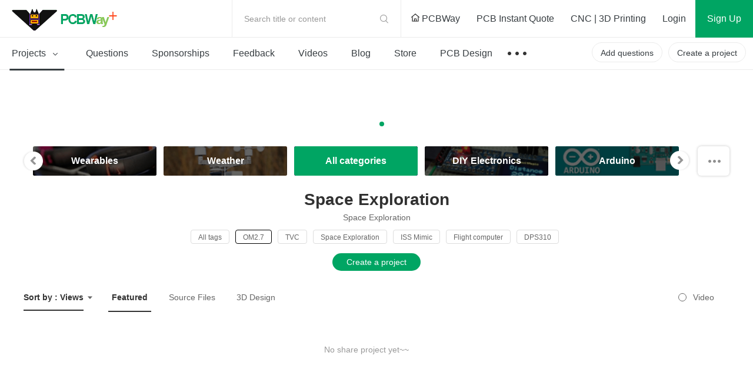

--- FILE ---
content_type: text/html; charset=utf-8
request_url: https://login.pcbway.com/GetSessionP.aspx?callback=jQuery1113080707782967402_1768656214109&gettype=1&_=1768656214110
body_size: 388
content:
jQuery1113080707782967402_1768656214109({"flag":"successfuly","data":"0","cartCount":"0","awitingCount":"0","contactName":"","couponCount":"0","messageCount":"0","userNo":"","userGuid":"","groupAwaitingCount":"0","IsVerifyMail":"False","ShareProjectEarningStatus":"0","IsLayout":"False","adminname":"","adminEmail":"","id":"","IsNotAddToBoard":"False","RedeemCodeid":"0","headPic":"","badgeUrl":"","countryName":"","langType":"https://member.pcbway.com","isonlyRemember":"0","sid":"","isSkipNewWeb":false})